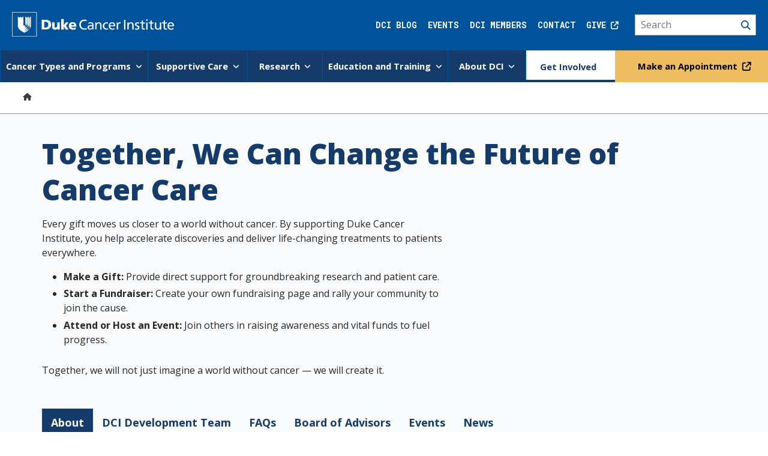

--- FILE ---
content_type: text/html; charset=UTF-8
request_url: https://www.dukecancerinstitute.org/give-duke-cancer-institute
body_size: 14342
content:
<!DOCTYPE html>
<html lang="en" dir="ltr" prefix="og: https://ogp.me/ns#">
  <head>
    <meta charset="utf-8" />
<meta name="description" content="With your help, Duke Cancer Institute can re-imagine how to defeat cancer. Explore how you can partner with us." />
<link rel="canonical" href="https://www.dukecancerinstitute.org/give-duke-cancer-institute" />
<meta property="og:site_name" content="Duke Cancer Institute" />
<meta property="og:url" content="https://www.dukecancerinstitute.org/give-duke-cancer-institute" />
<meta property="og:title" content="Together, We Can Change the Future of Cancer Care" />
<meta name="Generator" content="Drupal 10 (https://www.drupal.org)" />
<meta name="MobileOptimized" content="width" />
<meta name="HandheldFriendly" content="true" />
<meta name="viewport" content="width=device-width, initial-scale=1.0" />
<link rel="icon" href="/themes/custom/dci/favicon.ico" type="image/vnd.microsoft.icon" />

    <title>Together, We Can Change the Future of Cancer Care | Duke Cancer Institute</title>

    <link rel="preconnect" href="https://fonts.googleapis.com">
    <link rel="preconnect" href="https://fonts.gstatic.com" crossorigin>
    <link rel="preload" as="style" href="https://fonts.googleapis.com/css2?family=Roboto+Mono:wght@300..700&display=swap" onload="this.onload=null;this.rel='stylesheet'">
    <link rel="preload" as="style" href="https://fonts.googleapis.com/css2?family=Open+Sans:wght@400..800&display=swap" onload="this.onload=null;this.rel='stylesheet'">
    <link rel="preload" as="style" media="all" href="https://alertbar.oit.duke.edu/sites/all/themes/blackwell/css/alert.css">

    <link rel="preload" as="image" href="/themes/custom/dci/images/checkerboard-lattice.svg" type="image/svg+xml">

    <link rel="stylesheet" media="all" href="/sites/default/files/css/css_ZQpi1gtCdKe4ZT8AOATTC9hxa_a6I72VOXjazr_iEMA.css?delta=0&amp;language=en&amp;theme=dci&amp;include=eJxFi1sKwzAMBC8k4iMJ2VYdtfIDyS7J7dtAQ_9md5jUjUO2NUg3etIBOUko2iPphZguT7lKQ5-nSiv4YOBjfvF1h78JUof1N2esS6egs3KaQarDIKNiNHa_m_-zrTZWVPGdM_jpk2uI5PwBVkQ8rw" />
<link rel="stylesheet" media="all" href="/sites/default/files/css/css_rb3la_mX56sUId3QVVLT8D_dCEnZ3LzDbh4D6c0IwEY.css?delta=1&amp;language=en&amp;theme=dci&amp;include=eJxFi1sKwzAMBC8k4iMJ2VYdtfIDyS7J7dtAQ_9md5jUjUO2NUg3etIBOUko2iPphZguT7lKQ5-nSiv4YOBjfvF1h78JUof1N2esS6egs3KaQarDIKNiNHa_m_-zrTZWVPGdM_jpk2uI5PwBVkQ8rw" />
<link rel="stylesheet" media="all" href="https://alertbar.oit.duke.edu/sites/all/themes/blackwell/css/alert.css" defer async />

    <script type="application/json" data-drupal-selector="drupal-settings-json">{"path":{"baseUrl":"\/","pathPrefix":"","currentPath":"node\/3328","currentPathIsAdmin":false,"isFront":false,"currentLanguage":"en","isloggedin":false},"pluralDelimiter":"\u0003","suppressDeprecationErrors":true,"gtag":{"tagId":"","consentMode":false,"otherIds":[],"events":[],"additionalConfigInfo":[]},"ajaxPageState":{"libraries":"[base64]","theme":"dci","theme_token":null},"ajaxTrustedUrl":[],"gtm":{"tagId":null,"settings":{"data_layer":"dataLayer","include_classes":false,"allowlist_classes":"","blocklist_classes":"","include_environment":false,"environment_id":"","environment_token":""},"tagIds":["GTM-TS7F5XWZ"]},"improved_multi_select":{"selectors":["select#edit-field-topics","select#edit-field-oncology-group-override"],"filtertype":"partial","placeholder_text":"","orderable":false,"js_regex":false,"groupresetfilter":false,"remove_required_attr":false,"buttontext_add":"\u003E","buttontext_addall":"\u00bb","buttontext_del":"\u003C","buttontext_delall":"\u00ab","buttontext_moveup":"Move up","buttontext_movedown":"Move down"},"data":{"extlink":{"extTarget":true,"extTargetAppendNewWindowDisplay":false,"extTargetAppendNewWindowLabel":"(opens in a new window)","extTargetNoOverride":true,"extNofollow":true,"extTitleNoOverride":false,"extNoreferrer":true,"extFollowNoOverride":true,"extClass":"ext","extLabel":"","extImgClass":false,"extSubdomains":false,"extExclude":"","extInclude":"","extCssExclude":"","extCssInclude":"","extCssExplicit":"","extAlert":false,"extAlertText":"This link will take you to an external web site. We are not responsible for their content.","extHideIcons":false,"mailtoClass":"0","telClass":"0","mailtoLabel":"(link sends email)","telLabel":"(link is a phone number)","extUseFontAwesome":true,"extIconPlacement":"append","extPreventOrphan":false,"extFaLinkClasses":"fa fa-external-link","extFaMailtoClasses":"fa fa-envelope-o","extAdditionalLinkClasses":"","extAdditionalMailtoClasses":"","extAdditionalTelClasses":"","extFaTelClasses":"fa fa-phone","allowedDomains":null,"extExcludeNoreferrer":""}},"nid":"3328","social_media_share_items":[{"media_uri":"","social_media_type":"facebook","name":"Facebook","aria_label":"Share to Facebook","social_media_url":{"uri":"https:\/\/www.facebook.com\/sharer\/sharer.php","target":"_blank"}},{"media_uri":"","social_media_type":"x","name":"Twitter","aria_label":"Share to X","social_media_url":{"uri":"http:\/\/twitter.com\/intent\/tweet","target":"_blank"}},{"media_uri":"","social_media_type":"linkedin","name":"Linkedin","aria_label":"Share to Linkedin","social_media_url":{"uri":"https:\/\/www.linkedin.com\/sharing\/share-offsite\/","target":"_blank"}}],"page_url":"\/give-duke-cancer-institute","page_title":"Together, We Can Change the Future of Cancer Care","banner":{"headline":null,"button_text":null,"button_url":null,"overview":"","background_color":"","publish_banner":null,"button_exists":false,"text_color_black":false,"icon":"fa fa-exclamation-triangle","phone_number_text":null},"user":{"uid":0,"permissionsHash":"5ce79c457d6a97e45e43bf0cbd47d28b4be2465ddf42de474611140cf9abae0d"}}</script>
<script src="/sites/default/files/js/js_PdYgg5S9H8QosdRFpJ3SZIGMmyadeed9g-K0nunX_N8.js?scope=header&amp;delta=0&amp;language=en&amp;theme=dci&amp;include=eJxdjkEOwyAMBD9E4ichA5bl1sQITJTnN01zSS-rmTltJqXU54B8QyhZgNUS6oWdMPvimMYy5Spf_oG1DfdAh6tsbyh9NtT11sBmrBQdGficf1_xhccz1iC1ddupxDrVJY7zU3aQOj6_Sz_l"></script>
<script src="/modules/contrib/google_tag/js/gtag.js?t6yah1"></script>
<script src="/modules/contrib/google_tag/js/gtm.js?t6yah1"></script>

      </head>
  <body>
        <a href="#main-content" class="visually-hidden focusable">
      Skip to main content
    </a>
    <noscript><iframe src="https://www.googletagmanager.com/ns.html?id=GTM-TS7F5XWZ"
                  height="0" width="0" style="display:none;visibility:hidden"></iframe></noscript>

    <div class="visually-hidden" role="region" aria-label="header"><h1>Duke Cancer Institute</h1></div>
      <div class="dialog-off-canvas-main-canvas" data-off-canvas-main-canvas>
    <div class="layout-container">

  


<header class="topnav" data-topnav>
	<div class="first-stripe">
		<div class="logo-holder">
			<a href="/">
				<img src="/themes/custom/dci/images/logo.svg" alt="Duke Cancer Institute Logo" />
			</a>
		</div>
		<div class="toplinks-and-search">
			<nav class="toplinks">
				<ul>
											<li>
						  														<a href="/blogs" >
								DCI Blog
							</a>
						</li>
											<li>
						  														<a href="/events" >
								Events
							</a>
						</li>
											<li>
						  														<a href="/dci-members" >
								DCI Members
							</a>
						</li>
											<li>
						  														<a href="/contact-us" >
								Contact
							</a>
						</li>
											<li>
						  																													<a href="https://www.gifts.duke.edu/dci?technique_code=CCCWBDNN"  class="give">
								Give
							</a>
						</li>
									</ul>
			</nav>
			<form class="search-form desktop-search" id="DesktopTopnavSearch"tabindex="0" aria-label="Search">
				<input aria-label="Search" id="search-input" type="search" placeholder="Search" />
				<button type="submit">
					<svg viewbox="0 0 18 18" xmlns="http://www.w3.org/2000/svg" fill="none">
						<title>Search Icon</title>
						<path fill="#00539B" fill-rule="evenodd" d="m18 16.593-5.12-5.119a7.162 7.162 0 1 0-1.407 1.407L16.594 18 18 16.593Zm-5.665-9.431a5.173 5.173 0 1 1-10.346 0 5.173 5.173 0 0 1 10.346 0Z" clip-rule="evenodd"/></svg>
					</svg>
				</button>
			</form>
		</div>
		<div class="hamburger-button-holder">
			<button id="HamburgerToggle" aria-expanded="false" aria-controls="HamburgerMenu">
				<span>MENU</span>
			</button>
		</div>
	</div>
	<nav role="navigation" class="second-stripe" id="HamburgerMenu" aria-label="main-menu">
		<form class="search-form mobile-search" id="MobileTopnavSearch">
			<input aria-label="Search" id="search-input-mob" type="search" placeholder="Search" />
			<button type="submit">
				<svg viewbox="0 0 18 18" xmlns="http://www.w3.org/2000/svg" fill="none">
					<title>Search Icon</title>
					<path fill="#00539B" fill-rule="evenodd" d="m18 16.593-5.12-5.119a7.162 7.162 0 1 0-1.407 1.407L16.594 18 18 16.593Zm-5.665-9.431a5.173 5.173 0 1 1-10.346 0 5.173 5.173 0 0 1 10.346 0Z" clip-rule="evenodd"/></svg>
				</svg>
			</button>
		</form>
		<div class="primary-links">
							
                									
													<div data-parentlink-id=0 class="link-group" style="flex-basis:18.75ch">
												<button class="dropdown-trigger primary-action " expand="Cancer Types and Programs" aria-expanded="false" aria-controls="TopnavDropdown-CancerTypesandPrograms">
							<span>Cancer Types and Programs</span>
						</button>

												<div class="group-header">
							<span>Cancer Types and Programs</span>
						</div>

																			<div class="dropdown single-group" id="TopnavDropdown-CancerTypesandPrograms">
							<ul>
							  																											<li   >
										<a href="/center/preston-robert-tisch-brain-tumor-center" >Primary Brain Cancer</a>
									</li>
																																			<li   >
										<a href="/center/duke-center-brain-and-spine-metastasis" >Brain and Spine Metastasis</a>
									</li>
																																			<li   >
										<a href="/cancer-types/breast-cancer" >Breast Cancer</a>
									</li>
																																			<li   >
										<a href="/cancer-types/endocrine-neoplasia" >Endocrine Neoplasia</a>
									</li>
																																			<li   >
										<a href="/cancer-types/gastrointestinal-cancer" >Gastrointestinal Cancer</a>
									</li>
																																			<li   >
										<a href="/cancer-types/gynecologic-cancer" >Gynecologic Cancer</a>
									</li>
																																			<li   >
										<a href="/cancer-types/head-and-neck-cancer" >Head and Neck Cancer</a>
									</li>
																																			<li   >
										<a href="/cancer-types/hematologic-malignancies-and-cellular-therapy" >Hematologic Malignancies and Cellular Therapy</a>
									</li>
																																			<li   >
										<a href="/center/center-cancer-immunotherapy" >Immunotherapy</a>
									</li>
																																			<li   >
										<a href="/cancer-types/melanoma-and-advanced-skin-cancers" >Melanoma and Advanced Skin Cancers</a>
									</li>
																																			<li   >
										<a href="/center/molecular-tumor-board-precision-cancer-medicine" >Molecular Tumor Board</a>
									</li>
																																																						<li  target="_self"  >
										<a href="https://www.dukecancerinstitute.org/oncologic-reconstructive-surgery"  target="_self">Oncologic Reconstructive Surgery</a>
									</li>
																																																						<li  target="_self"  >
										<a href="https://www.dukecancerinstitute.org/cancer-types/pancreatic-cancer"  target="_self">Pancreatic Cancer</a>
									</li>
																																			<li   >
										<a href="/cancer-types/pediatric-cancers" >Pediatric Cancers</a>
									</li>
																																			<li   >
										<a href="/center/center-prostate-and-urologic-cancers" >Prostate and Urologic Cancers</a>
									</li>
																																			<li   >
										<a href="/center/duke-sarcoma-center" >Sarcoma</a>
									</li>
																																			<li   >
										<a href="/cancer-types/thoracic-cancer" >Thoracic Cancer</a>
									</li>
																																																						<li  target="_self"  >
										<a href="https://www.dukecancerinstitute.org/thyroid-cancer"  target="_self">Thyroid Cancer</a>
									</li>
															</ul>
							</div>
						
					</div>
															
                									
													<div data-parentlink-id=1 class="link-group" style="flex-basis:11.25ch">
												<button class="dropdown-trigger primary-action " expand="Supportive Care" aria-expanded="false" aria-controls="TopnavDropdown-SupportiveCare">
							<span>Supportive Care</span>
						</button>

												<div class="group-header">
							<span>Supportive Care</span>
						</div>

																			<div class="dropdown single-group" id="TopnavDropdown-SupportiveCare">
							<ul>
							  																											<li   >
										<a href="/center/supportive-care-and-survivorship-center" >Supportive Care and Survivorship Center</a>
									</li>
															</ul>
							</div>
						
					</div>
															
                									
													<div data-parentlink-id=2 class="link-group" style="flex-basis:6ch">
												<button class="dropdown-trigger primary-action " expand="Research" aria-expanded="false" aria-controls="TopnavDropdown-Research">
							<span>Research</span>
						</button>

												<div class="group-header">
							<span>Research</span>
						</div>

																			<div class="dropdown single-group" id="TopnavDropdown-Research">
							<ul>
							  																											<li   >
										<a href="/research/cancer-registry" >Cancer Registry</a>
									</li>
																																			<li   >
										<a href="/clinical-trials" >Clinical Trials</a>
									</li>
																																			<li   >
										<a href="/research-programs" >Research Programs</a>
									</li>
																																			<li   >
										<a href="/research/shared-resources" >Shared Resources</a>
									</li>
															</ul>
							</div>
						
					</div>
															
                									
													<div data-parentlink-id=3 class="link-group" style="flex-basis:16.5ch">
												<button class="dropdown-trigger primary-action " expand="Education and Training" aria-expanded="false" aria-controls="TopnavDropdown-EducationandTraining">
							<span>Education and Training</span>
						</button>

												<div class="group-header">
							<span>Education and Training</span>
						</div>

																			<div class="dropdown single-group" id="TopnavDropdown-EducationandTraining">
							<ul>
							  																											<li   >
										<a href="/cancer-research-training-and-education-coordination" >Office of Cancer Research Training and Education Coordination</a>
									</li>
															</ul>
							</div>
						
					</div>
															
                									
													<div data-parentlink-id=4 class="link-group" style="flex-basis:6.75ch">
												<button class="dropdown-trigger primary-action " expand="About DCI" aria-expanded="false" aria-controls="TopnavDropdown-AboutDCI">
							<span>About DCI</span>
						</button>

												<div class="group-header">
							<span>About DCI</span>
						</div>

																			<div class="dropdown single-group" id="TopnavDropdown-AboutDCI">
							<ul>
							  																											<li   >
										<a href="/about-dci" >DCI Overview</a>
									</li>
																																			<li   >
										<a href="/dci-members" >DCI Members</a>
									</li>
																																			<li   >
										<a href="/about-dci/nursing" >Nursing</a>
									</li>
																																			<li   >
										<a href="/about-dci?tab=Careers" >Careers</a>
									</li>
																																			<li   >
										<a href="/community-outreach-engagement-and-equity" >Community Outreach and Engagement</a>
									</li>
																																																						<li  class="mobile-only"  >
										<a href="/contact-us"  class="mobile-only">Contact</a>
									</li>
																																																						<li  class="mobile-only"  >
										<a href="/blogs"  class="mobile-only">DCI blog</a>
									</li>
																																																						<li  class="mobile-only"  >
										<a href="/events"  class="mobile-only">Events</a>
									</li>
															</ul>
							</div>
						
					</div>
															
                									
													<div data-parentlink-id=5 class="link-group" style="flex-basis:9ch">
												<button class="dropdown-trigger primary-action donate" expand="Get Involved" aria-expanded="false" aria-controls="TopnavDropdown-GetInvolved">
							<span>Get Involved</span>
						</button>

												<div class="group-header">
							<span>Get Involved</span>
						</div>

																			<div class="dropdown single-group" id="TopnavDropdown-GetInvolved">
							<ul>
							  																											<li   data-highlight-id="5"  >
										<a href="/give-duke-cancer-institute" >Giving Opportunities</a>
									</li>
																																			<li   >
										<a href="/give-duke-cancer-institute?tab=events" >Benefits and Special Events</a>
									</li>
																																			<li   >
										<a href="/give-duke-cancer-institute/breakthroughs" >Breakthroughs Magazine</a>
									</li>
															</ul>
							</div>
						
					</div>
															
                									
													<div data-parentlink-id=6 class="link-no-dropdown" style="flex-basis:22.325ch">
					  						<a href="https://www.dukehealth.org/treatments/cancer" class="primary-action appointment"  >
							Make an Appointment
						</a>
					</div>
									</div>
	</nav>
	<div class="coversheet" id="HamburgerCloth"></div>
</header>
        






  

  

  <main role="main">
    <a id="main-content" tabindex="-1"></a>
    <div class="layout-content">
        <div data-drupal-messages-fallback class="hidden"></div>

 
  


<article  class="content landing-page">
    

  <nav class="breadcrumbs" role="navigation" aria-label="Breadcrumbs navigation">
    <ul class="breadcrumb-container">
          <li class="breadcrumb-item">
                <a aria-label=Home class="breadcrumb-home-link" href="/"><span class="breadcrumb-home-icon fa fa-home"></span></a>
              </li>
        </ul>
  </nav>


            <header class="no-img">
        </header>
        <main class="site-components">

                <h1 class="hero-title"><span>Together, We Can Change the Future of Cancer Care</span></h1>
                <div class="top-wrapper">
            <div class="description">  <p>Every gift moves us closer to a world without cancer. By supporting Duke Cancer Institute, you help accelerate discoveries and deliver life-changing treatments to patients everywhere.</p>
<ul type="disc">
<li><strong>Make a Gift: </strong>Provide direct support for groundbreaking research and patient care.</li>
<li><strong>Start a Fundraiser: </strong>Create your own fundraising page and rally your community to join the cause.</li>
<li><strong>Attend or Host an Event: </strong>Join others in raising awareness and vital funds to fuel progress.</li>
</ul>
<p>Together, we will not just imagine a world without cancer — we will create it.</p>

</div>
            <div class="page-cta-container">
                                                            </div>
        </div>
                <div data-library="tabs" class="linear-tabs mobile-tabs-ui  landing-page-tabs">
            <ul role="tablist" aria-label="tab-list">
                                    <li role="tab" aria-selected="false" aria-controls="panel-1" id="tab-1" tabindex="0" tab-slug="about">About</li>
                
                                    <li role="tab" aria-selected="false" aria-controls="panel-2" id="tab-2" tabindex="-1" tab-slug="DCI Development Team">DCI Development Team</li>
                
                                    <li role="tab" aria-selected="false" aria-controls="panel-3" id="tab-3" tabindex="-1" tab-slug="FAQs">FAQs</li>
                
                                    <li role="tab" aria-selected="false" aria-controls="panel-4" id="tab-4" tabindex="-1" tab-slug="Board of Advisors">Board of Advisors</li>
                
                
                                    <li role="tab" aria-selected="false" aria-controls="panel-6" id="tab-6" tabindex="-1" tab-slug="events">Events</li>
                
                                    <li role="tab" aria-selected="false" aria-controls="panel-7" id="tab-7" tabindex="-1" tab-slug="news">News</li>
                
                    <li role="tab" class="visibility-hidden-cls" aria-selected="false"   tabindex="-1" tab-slug="">None</li>
            </ul>

            <div class="tab-border"></div>
                            <div id="panel-1" role="tabpanel" aria-labelledby="tab-1" content-slug="about" tabindex="0" hidden>
                                          

 
  <section  class="paragraph basic-text paragraph--type--basic-text paragraph--view-mode--default has-header"> 
    <div class="content basic-text-content">  
              <h2>  Donate to the Duke Cancer Institute
</h2>
              <p>You can <a href="https://www.gifts.duke.edu/dci?technique_code=CCCWBDNN">make a gift online</a> or mail in your gift. To mail your gift, please download and print <a href="/sites/default/files/2025-01/DCIDonationForm.pdf" target="_blank">this form</a> and mail it to:</p>
<p>Duke Cancer Institute Development Office<br>300 W Morgan Street<br>Suite 1000<br>Durham, NC 27701<br>Office: 919-385-3120</p>
<p><a href="https://www.gifts.duke.edu/dci?technique_code=CCCWBDNN" target="_blank" rel="nofollow noreferrer" data-extlink>Donate Now</a></p>


    </div>
  </section>

  
  
      <section  class="paragraph call-to-attention paragraph--type--call-to-action paragraph--view-mode--default">
      <div class="content cta-card cta-card-with-image">
                  <div class="cta-image">
            <div class="media-image">
    
  <div class="media-image">
    <img loading="lazy" src="/sites/default/files/styles/large/public/CTA_FundraisingToolkitDrSecordMelanieDrBerchuckOvarianWalkCheck2023.jpg?itok=wlBoAyVk" width="600" height="600" alt="Three people hold up a donation check and smile" />



</div>
 
</div>
          </div>
                          <div class="cta-text">
                          <h3 class="cta-heading">  Want to Host an Event?
</h3>
                                      <div class="cta-description">  <p>The Duke Cancer Institute Fundraising Toolkit will help you organize, plan, and implement a successful fundraiser for the Duke Cancer Institute. The DCI Development team has created easy tools for you to host your own fundraiser, virtual or in-person event, or celebration. Fundraising can be easy to plan and implement and should always be fun! Please fill out this <a href="https://forms.office.com/r/RhYVD5W3yi">form</a> to request a benefit event!</p>

</div>
                                                      <a aria-label="DCI Fundraising Toolkit of   Want to Host an Event?
" href="/sites/default/files/2025-08/DCITOOLKIT.pdf" target="_blank">
                  DCI Fundraising Toolkit
                </a>
                                    </div>
              </div>
    </section>
  
  

 
  <section  class="paragraph basic-text paragraph--type--basic-text paragraph--view-mode--default has-header"> 
    <div class="content basic-text-content">  
              <h2>  Giving Opportunities
</h2>
              <h3><strong>Create a Personal Fundraising Page</strong></h3>
<p>Whether you sing, race cars, ride motorcycles, make fabulous lemonade, cycle, or walk, you can make a difference when you unite your passion with your commitment to fund cancer research at Duke Cancer Institute. Create a <a href="https://www.supportdukehealth.org/site/TR?fr_id=1649&amp;pg=entry">personal fundraising page</a> for your efforts, then encourage your friends and colleagues to join you in your quest to move research forward.</p>
<h3><strong>Attend a Charitable or Benefit Event</strong></h3>
<p>Duke Cancer Institute patients, caregivers, faculty, staff, and friends organize fun, inspirational events every year to increase awareness and raise funds for cancer research. Your support and participation can make a difference for all those with cancer. Here is a sampling of our annual events:</p>
<ul>
<li>Caring House Benefit Gala (January)</li>
<li>She Dunks on Cancer (February)</li>
<li>Angels Among Us 5K (April)</li>
<li>Race for the Cure (April)</li>
<li>Strike Out Fore Sarcoma Golf Tournament (May)</li>
<li>Survivorship Month(June)</li>
<li>Gail Parkins Ovarian Memorial Awareness Cancer Walk &amp; Run (September)</li>
<li>Strike Out for Sarcoma 5K (September)</li>
<li>Tee Off vs Cancer (September)</li>
<li>KidsCAN! Carnival (October)</li>
<li>Pickle for Pink Pickleball Tournament (October)</li>
<li>Lunge Forward 5K</li>
<li>Making Strides</li>
<li>Light the Night</li>
<li>Tree of Hope (December)</li>
</ul>


    </div>
  </section>

  
  
      <section  class="paragraph call-to-attention paragraph--type--call-to-action paragraph--view-mode--default">
      <div class="content cta-card cta-card-no-image">
                          <div class="cta-text">
                          <h3 class="cta-heading">  Support the Duke Cancer Patient Support Program
</h3>
                                      <div class="cta-description">  <p>The Duke Cancer Patient Support Program provides cancer support and survivorship services to patients and their families.&nbsp;Many of the services are offered at no cost to patients or their families. Help ensure access to critical services for all who need them.</p>

</div>
                                                      <a aria-label="Learn More of   Support the Duke Cancer Patient Support Program
" href="/center/supportive-care-and-survivorship-center?tab=We%2520Welcome%2520Your%2520Support" target="">
                  Learn More
                </a>
                                    </div>
              </div>
    </section>
  
  

 
  <section  class="paragraph basic-text paragraph--type--basic-text paragraph--view-mode--default has-header"> 
    <div class="content basic-text-content">  
              <h2>  Gift Planning
</h2>
              <p>You can leave a lasting legacy at the Duke Cancer Institute by making a planned gift through your will or retirement plan or a gift that provides income and tax savings. This is one of the most meaningful ways to make a substantial impact at the Duke Cancer Institute. Donors may make a planned gift to benefit the cancer clinician from whom they received care in the following ways:</p>
<ul>
<li>Charitable Gift Annuity</li>
<li>Charitable Remainder Trust</li>
<li>Charitable Remainder Annuity Trust</li>
<li>Charitable Lead Trust</li>
<li>Securities</li>
<li>Real Estate</li>
<li>Charitable IRA Rollovers</li>
<li>Donor Advised Funds</li>
<li>Bequest Gifts</li>
</ul>
<p><a href="https://giving.dukehealth.org/"><strong>Learn More</strong></a></p>
<p>For additional questions regarding giving opportunities to Duke Cancer Institute, please email us at <a href="mailto:dcidevelopment@duke.edu">dcidevelopment@duke.edu</a> or call 919-385-3120.</p>


    </div>
  </section>

  
  
      <section  class="paragraph call-to-attention paragraph--type--call-to-action paragraph--view-mode--default">
      <div class="content cta-card cta-card-with-image">
                  <div class="cta-image">
            <div class="media-image">
    
  <div class="media-image">
    <img loading="lazy" src="/sites/default/files/styles/large/public/blog_summer20204_breakthroughs_cover.png?itok=vmYDKPK2" width="467" height="600" alt="A woman in a pink jogging suit with her hands outstretched in front of cherry trees." />



</div><span class="caption">
  Breakthroughs Magazine
</span>
 
</div>
          </div>
                          <div class="cta-text">
                          <h3 class="cta-heading">  Read BreakThroughs Magazine
</h3>
                                      <div class="cta-description">  <p>Read the current and past issues of BreakThroughs Magazine.</p>

</div>
                                                      <a aria-label="BreakThroughs Magazine of   Read BreakThroughs Magazine
" href="/give-duke-cancer-institute/breakthroughs" target="">
                  BreakThroughs Magazine
                </a>
                                    </div>
              </div>
    </section>
  
  
  <section  class="paragraph repeatable-card paragraph--type--repeatable-cards paragraph--view-mode--default">
                <div class="repeatable-card-container">
          </div>
  </section>

  
  
      <section  class="paragraph call-to-attention paragraph--type--call-to-action paragraph--view-mode--default">
      <div class="content cta-card cta-card-no-image">
                          <div class="cta-text">
                          <h3 class="cta-heading">  Shingleton Society
</h3>
                                      <div class="cta-description">  <p>The Shingleton Society honors the generosity of donors who have made a gift of $2,500 or more during our fiscal year, which runs July 1 through June 30. The impact of this philanthropy is significant as Duke Cancer Institute continues its quest to extend and improve the lives of all people with cancer.</p>

</div>
                                                      <a aria-label="Learn More of   Shingleton Society
" href="/give-duke-cancer-institute/shingleton-society" target="">
                  Learn More
                </a>
                                    </div>
              </div>
    </section>
  

                    
                                                                            </div>
            
                            <div id="panel-2" role="tabpanel" aria-labelledby="tab-2" content-slug=DCI Development Team tabindex="0" hidden>
                                                                                              

  <section  class="paragraph paragraph--type--persons-group paragraph--view-mode--default">
            <div class="person-grid">  
                      
<article class="content member member--featured">
    <div class="member-image"  data-alt="Headshot of Michelle Cohen">
                    <div class="media-image">
    
  <div class="media-image">
    <img loading="lazy" src="/sites/default/files/styles/home_small_cards/public/member/Michelle_Cohen_0333172.jpg?itok=XXgWUFlF" width="173" height="173" alt="Michelle Cohen" title="Michelle Cohen" />



</div><span class="caption">
  Michelle Cohen
</span>
 
</div>
            </div>
    <div class="member-text">
        <p class="member-title">
                            Michelle Cohen
                    </p>
                    <p class="member-role">Executive Director of Development</p>
                            <a class="member-email" href="mailto:michelle.cohen@duke.edu">Send Email</a>
                    </div>
</article>


            
  
                      
<article class="content member member--featured">
    <div class="member-image"  data-alt="Headshot of Debra Taylor">
                    <div class="media-image">
    
  <div class="media-image">
    <img loading="lazy" src="/sites/default/files/styles/home_small_cards/public/member/Debra_Taylor_0636149.jpg?itok=ig9HcQID" width="173" height="173" alt="Debra Taylor" title="Debra Taylor" />



</div><span class="caption">
  Debra Taylor
</span>
 
</div>
            </div>
    <div class="member-text">
        <p class="member-title">
                            Debra Taylor
                    </p>
                    <p class="member-role">Assistant Vice President, Duke Cancer Institute and Duke Children&#039;s Development</p>
                            <a class="member-email" href="mailto:debra.l.taylor@duke.edu">Send Email</a>
                    </div>
</article>


            
</div>
  </section>

  

  <section  class="paragraph paragraph--type--persons-group paragraph--view-mode--default">
            <div class="person-grid">  
                      
<article class="content member member--featured">
    <div class="member-image"  data-alt="Headshot of Catherine Cross">
                    <div class="media-image">
    
  <div class="media-image">
    <img loading="lazy" src="/sites/default/files/styles/home_small_cards/public/member/Catherine_Cross_0962094.jpg?itok=eq7Sldow" width="173" height="173" alt="Catherine Cross" title="Catherine Cross" />



</div><span class="caption">
  Catherine Cross
</span>
 
</div>
            </div>
    <div class="member-text">
        <p class="member-title">
                            Catherine Cross
                    </p>
                    <p class="member-role">Director of Development</p>
                            <a class="member-email" href="mailto:catherine.cross@duke.edu">Send Email</a>
                    </div>
</article>


            
  
                      
<article class="content member member--featured">
    <div class="member-image"  data-alt="Headshot of Brian French">
                    <div class="media-image">
    
  <div class="media-image">
    <img loading="lazy" src="/sites/default/files/styles/home_small_cards/public/member/Brian_French_0807532.jpg?itok=sOsI3PNS" width="173" height="173" alt="Brian French" title="Brian French" />



</div><span class="caption">
  Brian French
</span>
 
</div>
            </div>
    <div class="member-text">
        <p class="member-title">
                            Brian French
                    </p>
                    <p class="member-role">Director of Development</p>
                            <a class="member-email" href="mailto:brian.french@duke.edu">Send Email</a>
                    </div>
</article>


            
  
                      
<article class="content member member--featured">
    <div class="member-image"  data-alt="Headshot of Shane Painter">
                    <div class="media-image">
    
  <div class="media-image">
    <img loading="lazy" src="/sites/default/files/styles/home_small_cards/public/member/Shane_Painter_1326439.jpg?itok=i7x38di0" width="173" height="173" alt="Shane Painter" title="Shane Painter" />



</div><span class="caption">
  Shane Painter
</span>
 
</div>
            </div>
    <div class="member-text">
        <p class="member-title">
                            Shane Painter
                    </p>
                    <p class="member-role">Director of Development</p>
                            <a class="member-email" href="mailto:shane.painter@duke.edu">Send Email</a>
                            <a class="member-phone" href="tel:919-385-3127">919-385-3127</a>
            </div>
</article>


            
  
                      
<article class="content member member--featured">
    <div class="member-image"  data-alt="Headshot of Kristy Sartin">
                    <div class="media-image">
    
  <div class="media-image">
    <img loading="lazy" src="/sites/default/files/styles/home_small_cards/public/member/Kristy_E._Sartin_0382226.jpeg?itok=rGGUQPwB" width="173" height="173" alt="Kristy E. Sartin" title="Kristy E. Sartin" />



</div><span class="caption">
  Kristy E. Sartin
</span>
 
</div>
            </div>
    <div class="member-text">
        <p class="member-title">
                            Kristy Sartin
                    </p>
                    <p class="member-role">Director of Development</p>
                            <a class="member-email" href="mailto:kristy.everette@duke.edu">Send Email</a>
                    </div>
</article>


            
  
                      
<article class="content member member--featured">
    <div class="member-image"  data-alt="Headshot of Jocelyn Repshas">
                    <div class="media-image">
    
  <div class="media-image">
    <img loading="lazy" src="/sites/default/files/styles/home_small_cards/public/NonMember_JocelynRepshas.jpg?itok=8icU5u96" width="173" height="259" alt="headshot Jocelyn Repshas" />



</div>
 
</div>
            </div>
    <div class="member-text">
        <p class="member-title">
                            Jocelyn Repshas
                    </p>
                    <p class="member-role">Assistant Director of Development</p>
                            <a class="member-email" href="mailto:Jocelyn.Repshas@duke.edu">Send Email</a>
                    </div>
</article>


            
  
                      
<article class="content member member--featured">
    <div class="member-image"  data-alt="Headshot of Emily Malcolm">
                    <div class="media-image">
    
  <div class="media-image">
    <img loading="lazy" src="/sites/default/files/styles/home_small_cards/public/NonMemberEmilyMalcolm.jpg?itok=291ZWWTm" width="173" height="259" alt="headshot Emily Malcolm" />



</div>
 
</div>
            </div>
    <div class="member-text">
        <p class="member-title">
                            Emily Malcolm
                    </p>
                    <p class="member-role">Development Associate</p>
                            <a class="member-email" href="mailto:Emily.Malcolm@duke.edu">Send Email</a>
                    </div>
</article>


            
</div>
  </section>

  

  <section  class="paragraph paragraph--type--persons-group paragraph--view-mode--default">
            <div class="person-grid">  
                      
<article class="content member member--featured">
    <div class="member-image"  data-alt="Headshot of Sarah Friskney">
                    <div class="media-image">
    
  <div class="media-image">
    <img loading="lazy" src="/sites/default/files/styles/home_small_cards/public/member/S.Friskney2023.jpg?itok=0O6WuCKo" width="173" height="173" alt="Headshot of Sarah Friskney" />



</div>
 
</div>
            </div>
    <div class="member-text">
        <p class="member-title">
                            Sarah Friskney
                    </p>
                    <p class="member-role">Stewardship &amp; Events Data Coordinator</p>
                            </div>
</article>


            
  
                      
<article class="content member member--featured">
    <div class="member-image"  data-alt="Headshot of Annette Henderson">
                    <div class="media-image">
    
  <div class="media-image">
    <img loading="lazy" src="/sites/default/files/styles/home_small_cards/public/member/Annette_Henderson_0101695.jpg?itok=NuDFOQP7" width="173" height="173" alt="Annette Henderson" title="Annette Henderson" />



</div><span class="caption">
  Annette Henderson
</span>
 
</div>
            </div>
    <div class="member-text">
        <p class="member-title">
                            Annette Henderson
                    </p>
                    <p class="member-role">Director of Advancement Services</p>
                            <a class="member-email" href="mailto:hende013@mc.duke.edu">Send Email</a>
                    </div>
</article>


            
  
                      
<article class="content member member--featured">
    <div class="member-image"  data-alt="Headshot of Susan James">
                    <div class="media-image">
    
  <div class="media-image">
    <img loading="lazy" src="/sites/default/files/styles/home_small_cards/public/member/Susan_George_James_0024474.jpeg?itok=JEUS5JT5" width="173" height="173" alt="Susan George James" title="Susan George James" />



</div><span class="caption">
  Susan George James
</span>
 
</div>
            </div>
    <div class="member-text">
        <p class="member-title">
                            Susan James
                    </p>
                    <p class="member-role">Director of Strategic Events &amp; Community Engagement </p>
                            <a class="member-email" href="mailto:skg17@duke.edu">Send Email</a>
                            <a class="member-phone" href="tel:919-385-3126">919-385-3126</a>
            </div>
</article>


            
  
                      
<article class="content member member--featured">
    <div class="member-image"  data-alt="Headshot of Rachael Stegmaier">
                    <div class="media-image">
    
  <div class="media-image">
    <img loading="lazy" src="/sites/default/files/styles/home_small_cards/public/member/RachaelSteg%5B29%5D.jpg?itok=outUYwaP" width="173" height="171" alt="Rachael Stegmaier headshot" />



</div>
 
</div>
            </div>
    <div class="member-text">
        <p class="member-title">
                            Rachael Stegmaier
                    </p>
                    <p class="member-role">Project Coordinator for Special Events and Community Engagement</p>
                            </div>
</article>


            
</div>
  </section>


                                                            </div>
            
                            <div id="panel-3" role="tabpanel" aria-labelledby="tab-3" content-slug=FAQs tabindex="0" hidden>
                                          

 
  <section  class="paragraph basic-text paragraph--type--basic-text paragraph--view-mode--default has-header"> 
    <div class="content basic-text-content">  
              <h2>  What is the DCI Development Office address and phone number? 
</h2>
              <p>Duke Cancer Institute Office of Development<br>300 W. Morgan Street, Suite 1000<br>Durham, NC 27701<br>Phone: 919-385-3120</p>


    </div>
  </section>

  

 
  <section  class="paragraph basic-text paragraph--type--basic-text paragraph--view-mode--default has-header"> 
    <div class="content basic-text-content">  
              <h2>  Can I make a gift online or mail in my donation?
</h2>
              <p>Yes. Please use this link to <a href="https://www.gifts.duke.edu/dci?technique_code=CCCWBDNN]">Make a Gift</a>&nbsp;online or mail this <a href="/sites/default/files/2023-07/DCI_Donation_Form_sept2019_1_0.pdf" target="_blank">donation form</a> with your gift to the address above.</p>


    </div>
  </section>

  

 
  <section  class="paragraph basic-text paragraph--type--basic-text paragraph--view-mode--default has-header"> 
    <div class="content basic-text-content">  
              <h2>  How do I make a gift by phone? Who do I call with general questions about donations?
</h2>
              <p>Please contact <a href="mailto:sharon.white@duke.edu">Sharon White</a>, Senior Director of Leadership Annual Giving,&nbsp;or call 984-227-1410.</p>


    </div>
  </section>

  

 
  <section  class="paragraph basic-text paragraph--type--basic-text paragraph--view-mode--default has-header"> 
    <div class="content basic-text-content">  
              <h2>  Will I receive a tax receipt for my donation?
</h2>
              <p>Yes. Duke will send you a tax receipt either by email or letter.</p>


    </div>
  </section>

  

 
  <section  class="paragraph basic-text paragraph--type--basic-text paragraph--view-mode--default has-header"> 
    <div class="content basic-text-content">  
              <h2>  How do I make a gift of stock?
</h2>
              <p>Learn how to <a href="https://www.stockgifts.duke.edu/">make a gift of stock</a>.</p>


    </div>
  </section>

  

 
  <section  class="paragraph basic-text paragraph--type--basic-text paragraph--view-mode--default has-header"> 
    <div class="content basic-text-content">  
              <h2>  What is Duke’s Tax ID#? 
</h2>
              <p>Duke's tax ID# is&nbsp;56-0532129.</p>


    </div>
  </section>

  

 
  <section  class="paragraph basic-text paragraph--type--basic-text paragraph--view-mode--default has-header"> 
    <div class="content basic-text-content">  
              <h2>  How can I learn more about planned gifts (i.e., gifts through wills, life income gifts, IRAs, real estate, etc.)? 
</h2>
              <p>You can learn more at <a href="https://giving.dukehealth.org/ways-to-give/gift-planning">Duke Health Giving</a>. If you need more information, please contact <a href="http://suzanne.ferrero@duke.edu">Suzanne Ferrero, Esq</a>., Senior Executive Director of Planned Giving for Duke Health at 518-852-2339.</p>


    </div>
  </section>

  

 
  <section  class="paragraph basic-text paragraph--type--basic-text paragraph--view-mode--default has-header"> 
    <div class="content basic-text-content">  
              <h2>  How do I set up an online giving page or a fundraising page for an event I am planning? 
</h2>
              <p>Use this link to <a href="https://www.supportdukehealth.org/site/TR?fr_id=1649&amp;pg=entry">create a personal fundraising page</a> and learn how to host an event. Or please contact <a href="mailto:skg17@duke.edu">Susan George James</a> at 919-385-3126.</p>


    </div>
  </section>

  

 
  <section  class="paragraph basic-text paragraph--type--basic-text paragraph--view-mode--default has-header"> 
    <div class="content basic-text-content">  
              <h2>  How do I make a gift in memory or honor of a loved one?
</h2>
              <p>Please contact <a href="mailto:skg17@duke.edu">Susan George James</a> at 919-385-3126.</p>


    </div>
  </section>

  

 
  <section  class="paragraph basic-text paragraph--type--basic-text paragraph--view-mode--default has-header"> 
    <div class="content basic-text-content">  
              <h2>  What language should I use in an obituary to direct memorial gifts?
</h2>
              <p>Please use the following language in obituaries to direct memorial gifts:</p>
<p>In lieu of flowers, please send donations in memory of {NAME} to Duke Cancer Institute at 300 W. Morgan Street, Suite 1000 Durham, NC 27701</p>


    </div>
  </section>

  

 
  <section  class="paragraph basic-text paragraph--type--basic-text paragraph--view-mode--default has-header"> 
    <div class="content basic-text-content">  
              <h2>  Where can I learn more about your Matching Gifts program?
</h2>
              <p>Visit <a href="https://giving.duke.edu/matching-gifts/">Giving to Duke</a> to learn if your company has a matching gift relationship with Duke. For more information, contact <a href="mailto:dcidevelopment@duke.edu">dcidevelopment@duke.edu</a> at 919-684-3120.</p>


    </div>
  </section>


                </div>
            
                            <div id="panel-4" role="tabpanel" aria-labelledby="tab-4" content-slug=Board of Advisors tabindex="0" hidden>
                                          

  <section class="paragraph basic-text-with-media-full-width has-image no-header">
    <div class="basic-text basic-text-with-media-full-width">
                
  <div class="media-image">
      <picture>
                  <source srcset="/sites/default/files/styles/hero_image_xl/public/BOA%20photo%20Spring%202024.webp?itok=n4JJwqLA 1x" media="(min-width: 1200px)" type="image/webp" width="1199" height="722"/>
              <source srcset="/sites/default/files/styles/hero_image_lg/public/BOA%20photo%20Spring%202024.webp?itok=lSjW7DHJ 1x" media="(min-width: 961px) and (max-width: 1199px)" type="image/webp" width="1199" height="722"/>
              <source srcset="/sites/default/files/styles/hero_image_md/public/BOA%20photo%20Spring%202024.webp?itok=2DpXe3Kn 1x" media="(min-width: 768px) and (max-width: 960px)" type="image/webp" width="960" height="578"/>
              <source srcset="/sites/default/files/styles/hero_image_sm/public/BOA%20photo%20Spring%202024.webp?itok=ZIDerha_ 1x" media="(min-width: 576px) and (max-width: 767px)" type="image/webp" width="767" height="462"/>
              <source srcset="/sites/default/files/styles/hero_image_xs/public/BOA%20photo%20Spring%202024.webp?itok=drIa4g5- 1x" media="(max-width: 575px)" type="image/webp" width="575" height="346"/>
              <source srcset="/sites/default/files/styles/hero_image_xl/public/BOA%20photo%20Spring%202024.png?itok=n4JJwqLA 1x" media="(min-width: 1200px)" type="image/png" width="1199" height="722"/>
              <source srcset="/sites/default/files/styles/hero_image_lg/public/BOA%20photo%20Spring%202024.png?itok=lSjW7DHJ 1x" media="(min-width: 961px) and (max-width: 1199px)" type="image/png" width="1199" height="722"/>
              <source srcset="/sites/default/files/styles/hero_image_md/public/BOA%20photo%20Spring%202024.png?itok=2DpXe3Kn 1x" media="(min-width: 768px) and (max-width: 960px)" type="image/png" width="960" height="578"/>
              <source srcset="/sites/default/files/styles/hero_image_sm/public/BOA%20photo%20Spring%202024.png?itok=ZIDerha_ 1x" media="(min-width: 576px) and (max-width: 767px)" type="image/png" width="767" height="462"/>
              <source srcset="/sites/default/files/styles/hero_image_xs/public/BOA%20photo%20Spring%202024.png?itok=drIa4g5- 1x" media="(max-width: 575px)" type="image/png" width="575" height="346"/>
                  <img loading="lazy" width="1199" height="722" src="/sites/default/files/styles/hero_image_xl/public/BOA%20photo%20Spring%202024.png?itok=n4JJwqLA" alt="Duke Cancer Institute Board of Advisors Photo Spring 2024" />

  </picture>


</div>
 

        <p>The Duke Cancer Institute Development Board of Advisors assists Duke Cancer Institute in its mission to harness breakthrough discoveries that drive global advances in treatments and cures. Board members support Duke Cancer Institute as knowledgeable advocates, passionate ambassadors, and generous donors.</p>
<p>Please contact the DCI Development Office at 919-385-3120 to learn about the Board of Advisors nomination process.</p>


    </div>
  </section>

  

 
  <section  class="paragraph basic-text paragraph--type--basic-text paragraph--view-mode--default has-header"> 
    <div class="content basic-text-content">  
              <h2>  Board of Advisors
</h2>
              <ul>
<li>Jim Gereghty, Chair</li>
<li>Richard Gieryn, Vice Chair</li>
<li>Sherry Altman</li>
<li>Douglas Coates</li>
<li>Frank Courtney</li>
<li>Chad Fauser</li>
<li>Lisa Field</li>
<li>Melissa Frey</li>
<li>Scott Hamilton</li>
<li>Betsy Harden</li>
<li>Richard Hoefer</li>
<li>Britt Holstein</li>
<li>Leslie Graves</li>
<li>Anshu Jain</li>
<li>Jason Katsen</li>
<li>Mary Ann Laconte</li>
<li>Marlene Malek</li>
<li>Carlton Maner</li>
<li>Diane Mauk</li>
<li>Liz Menges</li>
<li>Peter Menges</li>
<li>Betsy Oakley</li>
<li>Art Pappas</li>
<li>Doren Pinnell</li>
<li>Alex Quarrier</li>
<li>Jamie Valvano</li>
<li>Estelle Vernon</li>
<li>Rick Vernon</li>
<li>Sue White</li>
<li>
<p>Jonathan Wigser</p>
<p>&nbsp;</p>
</li>
</ul>


    </div>
  </section>


                </div>
            
            
                                <div id="panel-6" role="tabpanel" aria-labelledby="tab-6" class="archive-grid-cls" content-slug="events" tabindex="0" hidden>
                                                                        <div id="event-tab-wrapper"></div>
                                                                </div>
            
                                <div id="panel-7" role="tabpanel" aria-labelledby="tab-7" content-slug="news" tabindex="0" hidden>
                                                    <h2 class='visually-hidden'>Blog Search Results</h2>
                                                                                                            <div class="related-news-section">
                                    <div id="news-tab-wrapper"></div>
                                </div>
                                                                        </div>
                    </div>
    </main>
    
	        <div class="last-review-container">
            <span class="last-reviewed-date">This page was reviewed
                on 08/15/2025
                            </span>
        </div>
    
</article>



    </div>
  </main>

      

    <footer class="footer">
        <div class="footer-top">
            <div class="footer-logo-container">
                <img src="/themes/custom/dci/images/logo.svg" alt="Duke Cancer Institute">
            </div>
            <div class="footer-social-container">
                                                            <a class="facebook-icon" href="https://www.facebook.com/DukeCancerInstitute/" target="_blank" title="Facebook" aria-label="Visit us on Facebook">
                                                                  <span class="" aria-label="facebook-icon icon" alt="facebook-icon icon" role="img" >
    <svg role="img" viewBox="0 0 24 24" xmlns="http://www.w3.org/2000/svg"><title>Facebook</title><path d="M24 12.073c0-6.627-5.373-12-12-12s-12 5.373-12 12c0 5.99 4.388 10.954 10.125 11.854v-8.385H7.078v-3.47h3.047V9.43c0-3.007 1.792-4.669 4.533-4.669 1.312 0 2.686.235 2.686.235v2.953H15.83c-1.491 0-1.956.925-1.956 1.874v2.25h3.328l-.532 3.47h-2.796v8.385C19.612 23.027 24 18.062 24 12.073z"/></svg>  </span>
                                                    </a>
                                            <a class="instagram" href="https://www.instagram.com/dukecancerinstitute" target="_blank" title="Instagram" aria-label="Visit us on Instagram">
                                                                  <span class="" aria-label="instagram icon" alt="instagram icon" role="img" >
    <svg role="img" xmlns="http://www.w3.org/2000/svg" width="64" height="64" shape-rendering="geometricPrecision" text-rendering="geometricPrecision" image-rendering="optimizeQuality" fill-rule="evenodd" clip-rule="evenodd" viewBox="0 0 640 640"><title>Instagram</title><path d="M579.999 0H60C27 0 0 27 0 60v520c0 33 27 60 60 60h519.999c33 0 60-27 60-60V60c0-33-27-60-60-60zM225.05 97.348h189.912c71.316 0 129.628 57.591 129.628 127.95v189.404c0 70.37-58.312 127.95-129.628 127.95H225.05c-71.304 0-129.628-57.58-129.628-127.95V225.298c0-70.36 58.324-127.95 129.628-127.95zm93.745 102.426c69.296 0 125.541 56.233 125.541 125.54 0 69.309-56.245 125.53-125.54 125.53-69.32 0-125.542-56.221-125.542-125.53 0-69.307 56.221-125.54 125.541-125.54zm0 42.402c45.887 0 83.139 37.229 83.139 83.139 0 45.898-37.252 83.138-83.139 83.138-45.91 0-83.15-37.24-83.15-83.138 0-45.91 37.24-83.14 83.15-83.14zm121.454-59.8c11.256 0 20.375 9.118 20.375 20.374 0 11.256-9.119 20.386-20.375 20.386s-20.386-9.13-20.386-20.386c0-11.256 9.13-20.374 20.386-20.374zm-199.69-48.65h158.895c59.658 0 108.45 48.544 108.45 107.87v159.688c0 59.327-48.792 107.87-108.45 107.87H240.558c-59.646 0-108.45-48.543-108.45-107.87V241.597c0-59.328 48.804-107.871 108.45-107.871z"/></svg>  </span>
                                                    </a>
                                            <a class="x-icon" href="https://twitter.com/dukecancer" target="_blank" title="X" aria-label="Visit us on X">
                                                                  <span class="" aria-label="x-icon icon" alt="x-icon icon" role="img" >
    <svg role="img" width="1200" height="1227" viewBox="0 0 1200 1227" fill="none" xmlns="http://www.w3.org/2000/svg">
<title>Twitter</title>
<path d="M714.163 519.284L1160.89 0H1055.03L667.137 450.887L357.328 0H0L468.492 681.821L0 1226.37H105.866L515.491 750.218L842.672 1226.37H1200L714.137 519.284H714.163ZM569.165 687.828L521.697 619.934L144.011 79.6944H306.615L611.412 515.685L658.88 583.579L1055.08 1150.3H892.476L569.165 687.854V687.828Z" fill="white"/>
</svg>
  </span>
                                                    </a>
                                            <a class="youtube-icon" href="https://www.youtube.com/user/dukecancerinstitute" target="_blank" title="Youtube" aria-label="Visit us on Youtube">
                                                                  <span class="" aria-label="youtube-icon icon" alt="youtube-icon icon" role="img" >
    <svg role="img" viewBox="0 0 24 24" xmlns="http://www.w3.org/2000/svg"><title>YouTube</title><path d="M23.498 6.186a3.016 3.016 0 0 0-2.122-2.136C19.505 3.545 12 3.545 12 3.545s-7.505 0-9.377.505A3.017 3.017 0 0 0 .502 6.186C0 8.07 0 12 0 12s0 3.93.502 5.814a3.016 3.016 0 0 0 2.122 2.136c1.871.505 9.376.505 9.376.505s7.505 0 9.377-.505a3.015 3.015 0 0 0 2.122-2.136C24 15.93 24 12 24 12s0-3.93-.502-5.814zM9.545 15.568V8.432L15.818 12l-6.273 3.568z"/></svg>  </span>
                                                    </a>
                                                    <a href="https://www.dukecancerinstitute.org/rss.xml" title="RSS" aria-label="Subscribe to our RSS Feed">      <span class="" aria-label="rss-icon icon" alt="rss-icon icon" role="img" >
    <svg role="img" viewBox="0 0 24 24" xmlns="http://www.w3.org/2000/svg"><title>RSS</title><path d="M19.199 24C19.199 13.467 10.533 4.8 0 4.8V0c13.165 0 24 10.835 24 24h-4.801zM3.291 17.415c1.814 0 3.293 1.479 3.293 3.295 0 1.813-1.485 3.29-3.301 3.29C1.47 24 0 22.526 0 20.71s1.475-3.294 3.291-3.295zM15.909 24h-4.665c0-6.169-5.075-11.245-11.244-11.245V8.09c8.727 0 15.909 7.184 15.909 15.91z"/></svg>  </span></a>
            </div>
        </div>
        <nav class="footer-navigation" aria-label="Footer navigation">
            <ul class="footer-navigation-container">
                                    <li class="footer-navigation-item">
                                                    <span class="footer-menu-heading">Cancer Types<span>
                                            </li>
                                                            <li class="footer-submenu-item ">
                        <a href="/center/preston-robert-tisch-brain-tumor-center">Primary Brain Cancer</a>                    </li>
                                                            <li class="footer-submenu-item ">
                        <a href="/center/duke-center-brain-and-spine-metastasis">Brain and Spine Metastasis</a>                    </li>
                                                            <li class="footer-submenu-item ">
                        <a href="/cancer-types/breast-cancer">Breast Cancer</a>                    </li>
                                                            <li class="footer-submenu-item ">
                        <a href="/cancer-types/endocrine-neoplasia">Endocrine Neoplasia</a>                    </li>
                                                            <li class="footer-submenu-item ">
                        <a href="/cancer-types/gastrointestinal-cancer">Gastrointestinal Cancer</a>                    </li>
                                                            <li class="footer-submenu-item ">
                        <a href="/cancer-types/gynecologic-cancer">Gynecologic Cancer</a>                    </li>
                                                            <li class="footer-submenu-item ">
                        <a href="/cancer-types/head-and-neck-cancer">Head and Neck Cancer</a>                    </li>
                                                            <li class="footer-submenu-item ">
                        <a href="/cancer-types/hematologic-malignancies-and-cellular-therapy">Hematologic Malignancies and Cellular Therapy</a>                    </li>
                                                            <li class="footer-submenu-item ">
                        <a href="/cancer-types/melanoma-and-advanced-skin-cancers">Melanoma and Advanced Skin Cancers</a>                    </li>
                                                            <li class="footer-submenu-item ">
                        <a href="/cancer-types/pediatric-cancers">Pediatric Cancers</a>                    </li>
                                                            <li class="footer-submenu-item ">
                        <a href="/center/center-prostate-and-urologic-cancers">Prostate and Urologic Cancers</a>                    </li>
                                                            <li class="footer-submenu-item ">
                        <a href="/center/duke-sarcoma-center">Sarcoma</a>                    </li>
                                                            <li class="footer-submenu-item ">
                        <a href="/cancer-types/thoracic-cancer">Thoracic Cancer</a>                    </li>
                                                                                                <li class="footer-navigation-item">
                                                    <span class="footer-menu-heading">Cancer Therapies<span>
                                            </li>
                                                            <li class="footer-submenu-item ">
                        <a href="/center/center-cancer-immunotherapy">Immunotherapy</a>                    </li>
                                                            <li class="footer-submenu-item ">
                        <a href="/center/molecular-tumor-board-precision-cancer-medicine">Molecular Tumor Board</a>                    </li>
                                                                                                <li class="footer-navigation-item">
                                                    <span class="footer-menu-heading">Supportive Care<span>
                                            </li>
                                                            <li class="footer-submenu-item ">
                        <a href="/center/supportive-care-and-survivorship-center">Supportive Care and Survivorship Center</a>                    </li>
                                                                                                <li class="footer-navigation-item">
                                                    <span class="footer-menu-heading">Research<span>
                                            </li>
                                                            <li class="footer-submenu-item ">
                        <a href="/research/cancer-registry">Cancer Registry</a>                    </li>
                                                            <li class="footer-submenu-item ">
                        <a href="/clinical-trials">Clinical Trials</a>                    </li>
                                                            <li class="footer-submenu-item ">
                        <a href="/research-programs">Research Programs</a>                    </li>
                                                            <li class="footer-submenu-item ">
                        <a href="/research-programs/shared-resources">Shared Resources</a>                    </li>
                                                                                                <li class="footer-navigation-item">
                        <a class="footer-navigation-link " href="/cancer-research-training-and-education-coordination">                            <span class="footer-menu-heading">Education and Training<span>
                        </a>                    </li>
                                                        <li class="footer-navigation-item">
                        <a class="footer-navigation-link " href="/about-dci">                            <span class="footer-menu-heading">About DCI<span>
                        </a>                    </li>
                                                            <li class="footer-submenu-item ">
                        <a href="/about-dci/dci-members">DCI Members</a>                    </li>
                                                            <li class="footer-submenu-item ">
                        <a href="/AboutDCI/nursing">Nursing</a>                    </li>
                                                            <li class="footer-submenu-item ">
                        <a href="/about-dci?tab=Careers">Careers</a>                    </li>
                                                            <li class="footer-submenu-item ">
                        <a href="/community-outreach-engagement-and-equity">Community Outreach and Engagement</a>                    </li>
                                                                                                <li class="footer-navigation-item">
                        <a class="footer-navigation-link " href="/give-duke-cancer-institute">                            <span class="footer-menu-heading">Give To DCI<span>
                        </a>                    </li>
                                                            <li class="footer-submenu-item ">
                        <a href="/give-duke-cancer-institute?tab=events">Benefits and Special Events</a>                    </li>
                                                            <li class="footer-submenu-item ">
                        <a href="/give-duke-cancer-institute/breakthroughs">Breakthroughs Magazine</a>                    </li>
                                                                                                <li class="footer-navigation-item">
                        <a class="footer-navigation-link " href="/about-dci/blogs">                            <span class="footer-menu-heading">DCI Blog<span>
                        </a>                    </li>
                                                </ul>
        </nav>
        <nav class="subfooter" aria-label="Sub Footer navigation">
            <ul class="subfooter-container">
                                        <li class="subfooter-item">
                            <a href="https://www.dukehealth.org/privacy/website-privacy-policy">Website Privacy Policy</a>
                        </li>
                                        <li class="subfooter-item">
                            <a href="/sitemap.xml">Sitemap</a>
                        </li>
                                        <li class="subfooter-item">
                            <a href="https://www.dukehealth.org/leading-with-heart-serving-humanity-pledge">Leading with Heart: Serving Humanity</a>
                        </li>
                                        <li class="subfooter-item">
                            <a href="https://www.dukehealth.org/notice-of-nondiscrimination">Notice of Nondiscrimination</a>
                        </li>
                                        <li class="subfooter-item">
                            <a href="https://www.dukehealth.org/privacy">Notice of Privacy Practices</a>
                        </li>
                                        <li class="subfooter-item">
                            <a href="https://www.dukehealth.org/terms-and-conditions-of-use">Terms and Conditions</a>
                        </li>
                                        <li class="subfooter-item">
                            <a href="https://accessibility.duke.edu/">Accessibility</a>
                        </li>
                                <li class="subfooter-item copyright">
                    <span>© DUKE CANCER INSTITUTE 2026</span>
                </li>
            </ul>
        </nav>
    </footer>

  
</div>
  </div>


    <a style="display: none" class="backToTop" href="javascript:void(0)">
      <i class="fas fa-chevron-up"></i><span class="d-block">Back to Top</span>
    </a>

    
    <script src="/sites/default/files/js/js_cosWuqlwPJv5F_6KqRdeU-zc9KYMk7xVsh1WKHJSfoA.js?scope=footer&amp;delta=0&amp;language=en&amp;theme=dci&amp;include=eJxdjkEOwyAMBD9E4ichA5bl1sQITJTnN01zSS-rmTltJqXU54B8QyhZgNUS6oWdMPvimMYy5Spf_oG1DfdAh6tsbyh9NtT11sBmrBQdGficf1_xhccz1iC1ddupxDrVJY7zU3aQOj6_Sz_l"></script>
<script src="/themes/custom/dci/assets/js/tabsBundler.js?t6yah1"></script>
<script src="/sites/default/files/js/js_6RAbEUwDV-wFQjc3ZKWY6bnSX6XdR8q9XVXlizRRec8.js?scope=footer&amp;delta=2&amp;language=en&amp;theme=dci&amp;include=eJxdjkEOwyAMBD9E4ichA5bl1sQITJTnN01zSS-rmTltJqXU54B8QyhZgNUS6oWdMPvimMYy5Spf_oG1DfdAh6tsbyh9NtT11sBmrBQdGficf1_xhccz1iC1ddupxDrVJY7zU3aQOj6_Sz_l"></script>

  </body>
</html>
